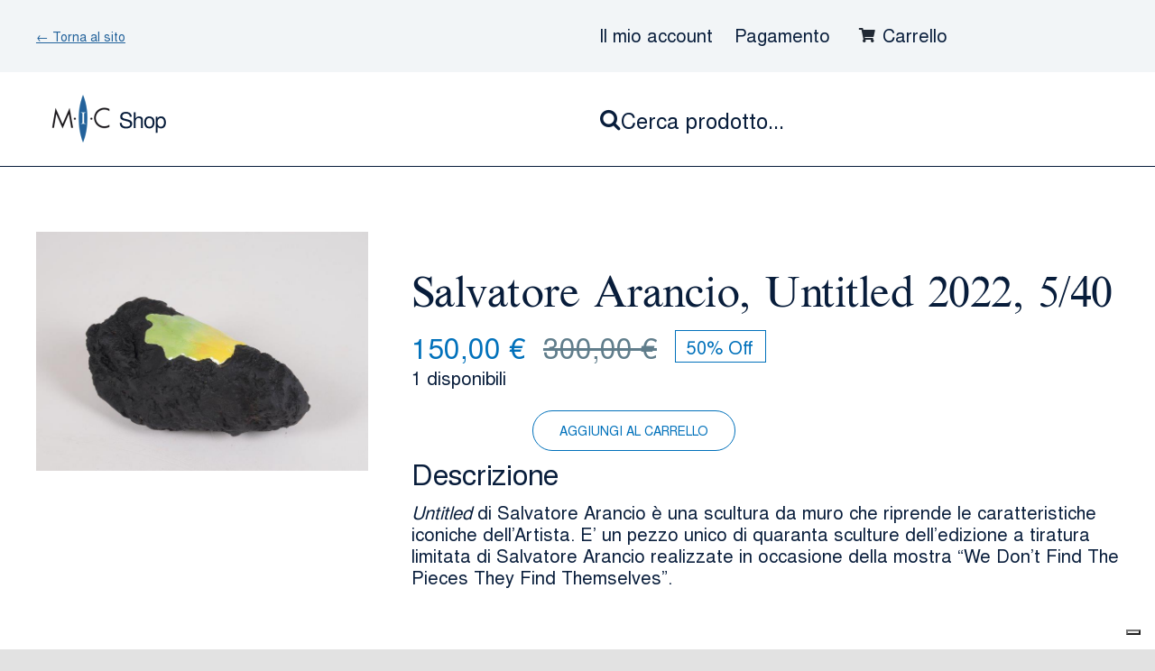

--- FILE ---
content_type: application/javascript; charset=utf-8
request_url: https://cs.iubenda.com/cookie-solution/confs/js/59319976.js
body_size: -249
content:
_iub.csRC = { consApiKey: 'rFnprQvuZNla8zIHKkk9pTRhCUUQYGoc', showBranding: false, publicId: 'a26f6863-6db6-11ee-8bfc-5ad8d8c564c0', floatingGroup: false };
_iub.csEnabled = true;
_iub.csPurposes = [7,1];
_iub.cpUpd = 1692269163;
_iub.csT = 0.05;
_iub.googleConsentModeV2 = true;
_iub.totalNumberOfProviders = 3;
